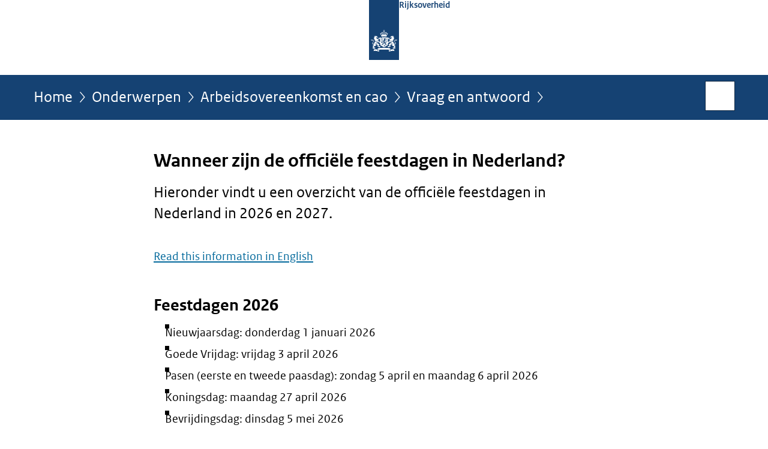

--- FILE ---
content_type: text/html;charset=UTF-8
request_url: https://www.rijksoverheid.nl/onderwerpen/arbeidsovereenkomst-en-cao/vraag-en-antwoord/officiele-feestdagen
body_size: 4622
content:
<!doctype html>

<html class="no-js" xml:lang="nl-NL" lang="nl-NL">
    <!-- Version: 2025.16.2 -->
<head>
  <meta charset="UTF-8"/>
  <meta name="description" content="U vindt hier een overzicht van de officiële  feestdagen in Nederland. In uw collectieve arbeidsovereenkomst (cao) staat of u vrij bent op feestdagen."/>
<meta name="DCTERMS.description" content="U vindt hier een overzicht van de officiële  feestdagen in Nederland. In uw collectieve arbeidsovereenkomst (cao) staat of u vrij bent op feestdagen."/>
<meta property="og:image" content="https://www.rijksoverheid.nl/binaries/small/content/gallery/rijksoverheid/channel-afbeeldingen/logos/facebook.png"/>
<title>Wanneer zijn de officiële feestdagen in Nederland? | Rijksoverheid.nl</title>
<meta name="DCTERMS.title" content="Wanneer zijn de officiële feestdagen in Nederland? - Rijksoverheid.nl"/>
<meta property="og:title" content="Wanneer zijn de officiële feestdagen in Nederland?"/>
<meta property="og:description" content="Hieronder vindt u een overzicht van de officiële feestdagen in Nederland in 2026 en 2027."/>
<meta property="og:type" content="website"/>
<meta property="og:url" content="onderwerpen/arbeidsovereenkomst-en-cao/vraag-en-antwoord/officiele-feestdagen"/>
<link rel="canonical" href="https://www.rijksoverheid.nl/onderwerpen/arbeidsovereenkomst-en-cao/vraag-en-antwoord/officiele-feestdagen"/>
<meta name="viewport" content="width=device-width, initial-scale=1"/>
<meta name="DCTERMS.language" title="XSD.language" content="nl-NL"/>
      <meta name="DCTERMS.creator" title="RIJKSOVERHEID.Organisatie" content="Ministerie van Algemene Zaken"/>
      <meta name="DCTERMS.identifier" title="XSD.anyURI" content="https://www.rijksoverheid.nl/onderwerpen/arbeidsovereenkomst-en-cao/vraag-en-antwoord/officiele-feestdagen"/>

    <meta name="DCTERMS.available" title="DCTERMS.Period" content="start=2015-02-09;"/>
    <meta name="DCTERMS.modified" title="XSD.dateTime" content="2025-12-29T11:01"/>
    <meta name="DCTERMS.issued" title="XSD.dateTime" content="2015-02-09T11:08"/>
    <meta name="DCTERMS.spatial" title="OVERHEID.Koninkrijksdeel" content="Nederland"/>
        <meta name="DCTERMS.publisher" title="RIJKSOVERHEID.Organisatie" content="Ministerie van Algemene Zaken"/>
    <meta name="DCTERMS.rights" content="CC0 1.0 Universal"/>
    <meta name="DCTERMS.rightsHolder" title="RIJKSOVERHEID.Organisatie" content="Ministerie van Algemene Zaken"/>
      <!--<meta name="OVERHEID.authority" title="RIJKSOVERHEID.Organisatie" content="Ministerie van Algemene Zaken"/>-->
      <meta name="DCTERMS.subject" content="Arbeidsovereenkomst en cao"/>
    <meta name="DCTERMS.subject" content="Vakantiedagen en vakantiegeld"/>
    <meta name="DCTERMS.type" title="RIJKSOVERHEID.Informatietype" content="onderwerp"/>

    <script nonce="ZmUzZDkwNTRkYmRjNDMxMmE4YzYxZjM1ZWI4NWI1MzY=">
          window.dataLayer = window.dataLayer || [];
          window.dataLayer.push({
            "page_type": "Vraag en antwoord",
            "ftg_type": "antwoordpagina",
            "subjects": "Arbeidsovereenkomst en cao|Vakantiedagen en vakantiegeld",
            "country": "Nederland",
            "issued": "",
            "last_published": "2025-12-31T23:00:00.140+01:00",
            "update": "2015-02-09T11:08:00.000+01:00",
            "publisher": "Ministerie van Algemene Zaken",
            "language": "nl-NL",
            "uuid": "efabaf81-f978-428c-b511-d68d35e2d1a3",
            "search_category": "",
            "search_keyword": "",
            "search_count": ""
          });
        </script>
      <link rel="shortcut icon" href="/binaries/content/assets/rijksoverheid/iconen/favicon.ico" type="image/x-icon"/>
<link rel="icon" sizes="192x192" href="/binaries/content/assets/rijksoverheid/iconen/touch-icon.png"/>
<link rel="apple-touch-icon" href="/binaries/content/assets/rijksoverheid/iconen/apple-touch-icon.png"/>
<link rel="stylesheet" href="/webfiles/1750011834072/presentation/responsive.css" type="text/css" media="all"/>
<link rel="preload" href="/webfiles/1750011834072/presentation/responsive.css" as="style" >

<link rel="stylesheet" href="/webfiles/1750011834072/presentation/themes/logoblauw.css" type="text/css" media="all"/>
    <link rel="preload" href="/binaries/content/gallery/rijksoverheid/channel-afbeeldingen/logos/beeldmerk-rijksoverheid-desktop.svg" as="image">
<link rel="preload" href="/webfiles/1750011834072/behaviour/core.js" as="script">

</head>

<body id="government" data-scriptpath="/webfiles/1750011834072/behaviour"
      
        class="portalclass"
      
        data-showsurveybar="true"
        data-surveybody="Help mee {sitenaam} te verbeteren." data-surveyaccept="vul de enquete in" data-surveydecline="Nee, bedankt." data-linktrackingtimer="500" data-hartbeattrackingtimer="0" data-word-counter="true" data-visit-timer="true" 
data-scroll-depth-dim-id="1"
data-scroll-depth-marks="0;25;50;75;100"
data-cookieinfourl="cookies" data-cookiebody="{sitenaam} gebruikt cookies om het gebruik van de website te analyseren en het gebruiksgemak te verbeteren. Lees meer over" data-cookieurltext="cookies" data-stats="publisher:az;subject:arbeidsovereenkomst en cao|vakantiedagen en vakantiegeld;type:faq;uuid:efabaf81-f978-428c-b511-d68d35e2d1a3;pagetype:vraag en antwoord;ftgtype:uitlegger" 
>
<script nonce="ZmUzZDkwNTRkYmRjNDMxMmE4YzYxZjM1ZWI4NWI1MzY=">
          (function(window, document, dataLayerName, id) {
            window[dataLayerName]=window[dataLayerName]||[],window[dataLayerName].push({start:(new Date).getTime(),event:"stg.start"});var scripts=document.getElementsByTagName('script')[0],tags=document.createElement('script');
            function stgCreateCookie(a,b,c){var d="";if(c){var e=new Date;e.setTime(e.getTime()+24*c*60*60*1e3),d="; expires="+e.toUTCString()}document.cookie=a+"="+b+d+"; path=/"}
            var isStgDebug=(window.location.href.match("stg_debug")||document.cookie.match("stg_debug"))&&!window.location.href.match("stg_disable_debug");stgCreateCookie("stg_debug",isStgDebug?1:"",isStgDebug?14:-1);
            var qP=[];dataLayerName!=="dataLayer"&&qP.push("data_layer_name="+dataLayerName),isStgDebug&&qP.push("stg_debug");var qPString=qP.length>0?("?"+qP.join("&")):"";
            tags.async=!0,tags.src="//statistiek.rijksoverheid.nl/containers/"+id+".js"+qPString,scripts.parentNode.insertBefore(tags,scripts);
            !function(a,n,i){a[n]=a[n]||{};for(var c=0;c<i.length;c++)!function(i){a[n][i]=a[n][i]||{},a[n][i].api=a[n][i].api||function(){var a=[].slice.call(arguments,0);"string"==typeof a[0]&&window[dataLayerName].push({event:n+"."+i+":"+a[0],parameters:[].slice.call(arguments,1)})}}(i[c])}(window,"ppms",["tm","cm"]);
          })(window, document, 'dataLayer', 'bf9c05f0-c13f-4e22-80c7-e603d39fc616');
        </script><noscript><iframe src="//statistiek.rijksoverheid.nl/containers/bf9c05f0-c13f-4e22-80c7-e603d39fc616/noscript.html" height="0" width="0" style="display:none;visibility:hidden"></iframe></noscript>
      <div id="mainwrapper">
  <header>

  <div class="skiplinks">
    <a href="#content-wrapper">Ga direct naar inhoud</a>
  </div>

  <div class="logo">
  <div class="logo__wrapper">
    <a href="/" class="logo__link">
          <figure class="logo__figure">
  <img src="/binaries/content/gallery/rijksoverheid/channel-afbeeldingen/logos/beeldmerk-rijksoverheid-desktop.svg" data-fallback="/binaries/content/gallery/rijksoverheid/channel-afbeeldingen/logos/beeldmerk-rijksoverheid-mobiel.svg" alt="Logo Rijksoverheid – Naar de homepage van rijksoverheid.nl" id="logotype"/>
  <figcaption class="logo__text">
    <span class="logo__sender">Rijksoverheid</span>
    </figcaption>
</figure>
</a>
      </div>
</div>
</header>
<div id="navBar">
  <div class="wrapper">
    <nav class="breadCrumbNav" aria-labelledby="breadCrumbNavLabel">
  <span class="assistive" id="breadCrumbNavLabel">U bevindt zich hier:</span>
  <a href="/">Home</a>
      <a href="/onderwerpen">Onderwerpen</a>
      <a href="/onderwerpen/arbeidsovereenkomst-en-cao">Arbeidsovereenkomst en cao</a>
      <a href="/onderwerpen/arbeidsovereenkomst-en-cao/vraag-en-antwoord">Vraag en antwoord</a>
      <span class="assistive" aria-current="page">Wanneer zijn de officiële feestdagen in Nederland?</span>
          </nav>
<div id="searchForm" role="search" class="searchForm" data-search-closed="Open zoekveld" data-search-opened="Start zoeken">
  <form novalidate method="get" action="/zoeken" id="search-form" data-clearcontent="Invoer wissen">
    <label for="search-keyword">Zoeken binnen Rijksoverheid.nl</label>
    <input type="text" id="search-keyword" class="searchInput" name="trefwoord"
      title="Typ hier uw zoektermen" placeholder="Zoeken" />
    <button id="search-submit" class="searchSubmit" name="search-submit" type="submit" 
        title="Start zoeken">
      Zoek</button>
  </form>
</div>
</div>
</div><main id="content-wrapper" tabindex="-1">
  
  <div class="wrapper">
    <div class="article content">
  <h1 class="faq">
      Wanneer zijn de officiële feestdagen in Nederland?</h1>
<div class="intro"><p>Hieronder vindt u een overzicht van de officiële feestdagen in Nederland in 2026 en 2027.</p></div>
<p><a href="https://www.government.nl/documents/questions-and-answers/work/public-holidays-in-the-netherlands"><span lang="en" dir="ltr">Read this information in English</span></a></p><h2>Feestdagen 2026</h2>
        <ul>
 <li>Nieuwjaarsdag: donderdag 1 januari 2026</li>
 <li>Goede Vrijdag: vrijdag 3 april 2026</li>
 <li>Pasen (eerste en tweede paasdag): zondag 5 april en maandag 6 april 2026</li>
 <li>Koningsdag: maandag 27 april 2026 </li>
 <li>Bevrijdingsdag: dinsdag 5 mei 2026</li>
 <li>Hemelvaartsdag: donderdag 14 mei 2026</li>
 <li>Pinksteren (eerste en tweede pinksterdag): zondag 24 mei en maandag 25 mei 2026</li>
 <li>Kerstmis: vrijdag 25 december en zaterdag 26 december 2026</li>
</ul><h2>Feestdagen 2027</h2>
        <ul>
 <li>Nieuwjaarsdag: vrijdag 1 januari 2027</li>
 <li>Goede Vrijdag: vrijdag 26 maart 2027</li>
 <li>Pasen (eerste en tweede paasdag): zondag 28 maart en maandag 29 maart 2027</li>
 <li>Koningsdag: dinsdag 27 april 2027</li>
 <li>Bevrijdingsdag: woensdag 5 mei 2027</li>
 <li>Hemelvaartsdag: donderdag 6 mei 2027</li>
 <li>Pinksteren (eerste en tweede pinksterdag): zondag 16 mei en maandag 17 mei 2027</li>
 <li>Kerstmis: zaterdag 25 december en zondag 26 december 2027</li>
</ul><h2>Feestdag: geen recht op vrije dag</h2>
        <p>Er is geen wet die heeft vastgelegd dat bepaalde feestdagen vrije dagen zijn voor werknemers. Er is dus geen wettelijk recht op een vrije dag op een feestdag. In uw cao of arbeidsovereenkomst staat of u vrij bent op feestdagen.</p><h2>Gelijkgestelde dagen (verlenging feestdagen)</h2>
        <p><a href="/onderwerpen/arbeidsovereenkomst-en-cao/vraag-en-antwoord/zijn-feestdagen-van-invloed-op-een-termijn-waarbinnen-ik-moet-reageren-of-betalen">Feestdagen kunnen van invloed zijn op een betalingstermijn of reactietermijn</a>. Valt de termijn van betaling op een zaterdag, zondag of officiële feestdag? Dan wordt die verlengd tot en met de eerstvolgende dag die niet in het weekend of op een officiële feestdag valt. <br />
 </p></div>
<div class="fullWidthSection">
  </div><aside>

  <div class="brick linkBlock">
    <h2>Zie ook</h2>

    <ul>
  <li>
  <a href="/onderwerpen/schoolvakanties/vrij-van-school-op-feestdagen">
            Op welke feestdagen is mijn kind vrij van school?</a>
        </li>
<li>
  <a href="/onderwerpen/schoolvakanties">
            Schoolvakanties</a>
        <span class="meta">
              Onderwerp</span>
          </li>
<li>
  <a href="/onderwerpen/arbeidsovereenkomst-en-cao/vraag-en-antwoord/goede-vrijdag-vrije-dag" class="faq">
            Is Goede Vrijdag een vrije dag?</a>
        <span class="meta">
              Vraag en antwoord</span>
          </li>
<li>
  <a href="/onderwerpen/arbeidsovereenkomst-en-cao/vraag-en-antwoord/is-tweede-paasdag-een-vrije-dag" class="faq">
            Is Tweede Paasdag een vrije dag?</a>
        <span class="meta">
              Vraag en antwoord</span>
          </li>
<li>
  <a href="/onderwerpen/arbeidsovereenkomst-en-cao/vraag-en-antwoord/hemelvaartsdag-vrije-dag" class="faq">
            Is Hemelvaartsdag een vrije dag?</a>
        <span class="meta">
              Vraag en antwoord</span>
          </li>
<li>
  <a href="/onderwerpen/arbeidsovereenkomst-en-cao/vraag-en-antwoord/koningsdag-27-april-vrije-dag" class="faq">
            Is Koningsdag (27 april) een vrije dag?</a>
        <span class="meta">
              Vraag en antwoord</span>
          </li>
<li>
  <a href="/onderwerpen/arbeidsovereenkomst-en-cao/vraag-en-antwoord/bevrijdingsdag-5-mei-vrije-dag" class="faq">
            Is Bevrijdingsdag (5 mei) een vrije dag?</a>
        <span class="meta">
              Vraag en antwoord</span>
          </li>
<li>
  <a href="/onderwerpen/arbeidsovereenkomst-en-cao/vraag-en-antwoord/is-tweede-pinksterdag-een-vrije-dag" class="faq">
            Is Tweede Pinksterdag een vrije dag?</a>
        <span class="meta">
              Vraag en antwoord</span>
          </li>
<li>
  <a href="/onderwerpen/vakantiedagen-en-vakantiegeld">
            Vakantiedagen en vakantiegeld</a>
        <span class="meta">
              Onderwerp</span>
          </li>
</ul></div>
<div class="brick banner">
    <a href="/contact/informatie-rijksoverheid">
      <svg xmlns="http://www.w3.org/2000/svg" xmlns:xlink="http://www.w3.org/1999/xlink" id="banner1400" style="enable-background:new 0 0 208 121;" version="1.1" viewBox="0 0 208 121" x="0px" xml:space="preserve" y="0px">
    <rect class="st0" height="121" width="208"/>
    <text class="st1 st2 st3" transform="matrix(1 0 0 1 63.4326 29.5)">Vragen?</text>
    <text class="st5 st6" transform="matrix(1 0 0 1 42.7334 54.75)">Bel Informatie</text>
    <text class="st5 st6" transform="matrix(1 0 0 1 43.1113 77)">Rijksoverheid:</text>
    <text class="st1 st2 st4" transform="matrix(1 0 0 1 69.5903 109.5)">1400</text>
</svg></a>
  </div>
<div class="brick belongsTo">
    <h2>Verantwoordelijk</h2>
    <ul>
      <li><a href="/ministeries/ministerie-van-algemene-zaken">Ministerie van Algemene Zaken</a></li>
          </ul>
  </div>
</aside><div id="follow-up">
    <div class="block">
      </div>
  </div>
</div>
  
</main>
<footer class="site-footer">
  <div class="wrapper">

    <div class="payoff">
          <span>De Rijksoverheid. Voor Nederland</span>
        </div>

      <div class="column">
    <h2>Service</h2>
    <ul>

    <li >
        <a href="/contact">Contact</a>
      </li>
    <li >
        <a href="/abonneren">Abonneren</a>
      </li>
    <li >
        <a href="/rss">RSS</a>
      </li>
    <li >
        <a href="/vacatures">Vacatures</a>
      </li>
    <li >
        <a href="/sitemap">Sitemap</a>
      </li>
    <li >
        <a href="/help">Help</a>
      </li>
    <li >
        <a href="/archief">Archief</a>
      </li>
    </ul>
</div>
<div class="column">
    <h2>Over deze site</h2>
    <ul>

    <li >
        <a href="/over-rijksoverheid-nl">Over Rijksoverheid.nl</a>
      </li>
    <li >
        <a href="/copyright">Copyright</a>
      </li>
    <li >
        <a href="/privacy">Privacy</a>
      </li>
    <li >
        <a href="/cookies">Cookies</a>
      </li>
    <li >
        <a href="/toegankelijkheid">Toegankelijkheid</a>
      </li>
    <li >
        <a href="/opendata">Open data</a>
      </li>
    <li >
        <a href="/kwetsbaarheid-melden">Kwetsbaarheid melden</a>
      </li>
    </ul>
</div>
</div>

  <nav class="languages" aria-labelledby="languageMenuLabel">
    <div class="languages__wrapper">
      <p id="languageMenuLabel" class="languages__label">Deze website in andere talen:</p>
  <ul class="languages__list">
    <li class="languages__list-item selected">
         Nederlands</li>
    <li class="languages__list-item ">
         <a href="https://www.government.nl" class="languages__link" lang="en">English</a>
            </li>
    <li class="languages__list-item ">
         <a href="https://www.gobiernodireino.nl/" class="languages__link" lang="pap">Papiamento</a>
            </li>
    <li class="languages__list-item ">
         <a href="https://www.gobiernudireino.nl/" class="languages__link" lang="pap">Papiamentu</a>
            </li>
    <li class="languages__list-item ">
         <a href="https://www.rijksoverheid.nl/onderwerpen/overheidscommunicatie/nederlandse-gebarentaal" class="languages__link">Nederlandse Gebarentaal</a>
            </li>
    </ul>
</div>
  </nav>
</footer>
</div>

<!--[if (gt IE 10)|!(IE)]><!-->
<script src="/webfiles/1750011834072/behaviour/core.js"></script>
<!--<![endif]-->

<script src="/binaries/content/assets/rijksoverheid/behaviour/rop-page-feedback.min-20230526.js"></script>
</body>
</html>
